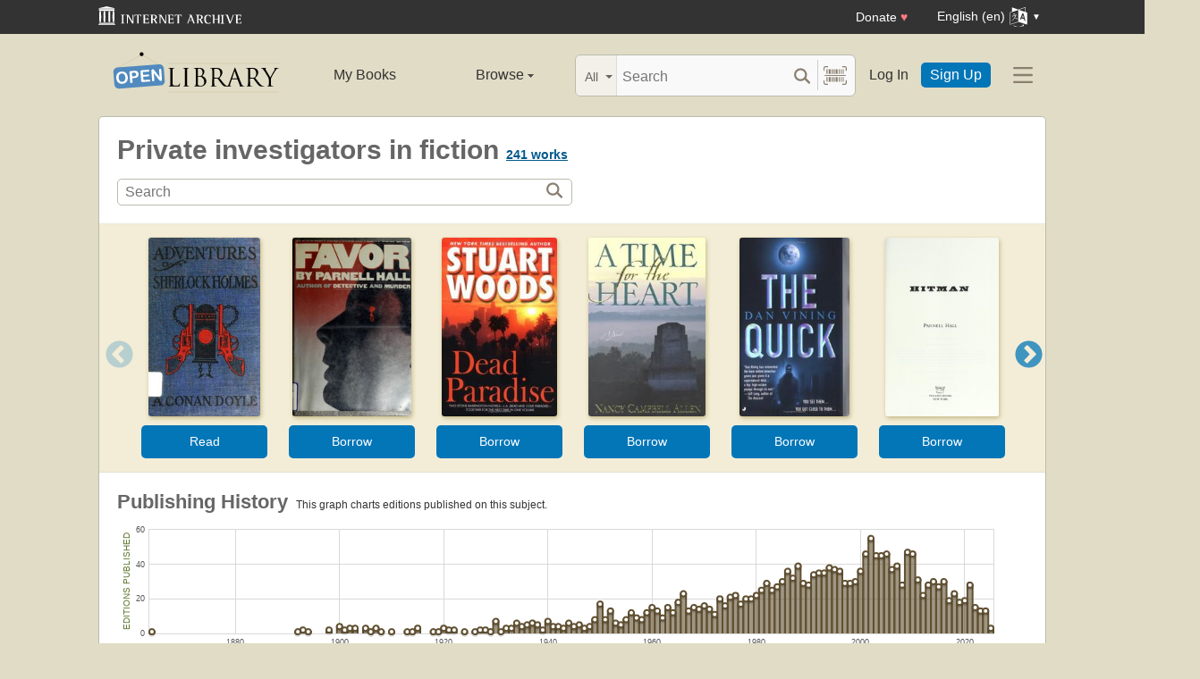

--- FILE ---
content_type: text/html; charset=utf-8
request_url: https://openlibrary.org/subjects/private_investigators_in_fiction
body_size: 8562
content:


<!DOCTYPE html>
<html xmlns="http://www.w3.org/1999/xhtml" lang="en">
<head>
    <meta name="format-detection" content="telephone=no">
    <meta http-equiv="Content-Type" content="text/html; charset=utf-8" />
    <meta name="title" content="" />
    <meta name="keywords" content="free books, books to read, free ebooks, audio books, read books for free, read books online, online library">
    <meta name="viewport" content="width=device-width, initial-scale=1.0">
    <meta name="author" content="OpenLibrary.org" />
    <meta name="creator" content="OpenLibrary.org" />
    <meta name="copyright" content="Original content copyright; 2007-2015" />
    <meta name="distribution" content="Global" />
    <meta name="theme-color" content="#e2dcc5">

    <link rel="canonical" href="https://openlibrary.org/subjects/private_investigators_in_fiction" />

    <link rel="preconnect" href="https://athena.archive.org">
    <link rel="preconnect" href="https://apollo.archive.org">
    
    <link rel="search" type="application/opensearchdescription+xml" title="Open Library" href="/static/opensearch.xml">
    <link rel="manifest" href="/static/manifest.json">

    <link href="/static/images/openlibrary-128x128.png" rel="apple-touch-icon" />
    <link href="/static/images/openlibrary-152x152.png" rel="apple-touch-icon" sizes="152x152" />
    <link href="/static/images/openlibrary-167x167.png" rel="apple-touch-icon" sizes="167x167" />
    <link href="/static/images/openlibrary-180x180.png" rel="apple-touch-icon" sizes="180x180" />
    <link href="/static/images/openlibrary-192x192.png" rel="icon" sizes="192x192" />
    <link href="/static/images/openlibrary-128x128.png" rel="icon" sizes="128x128" />
    <link href="/static/build/css/page-subject.css?v=215aa15feea01ee2475d3eebb628d2d2" rel="stylesheet" type="text/css" />

    <noscript>
      <style>
        /* Don't hide content with clamp if no js to show more/less */
        .clamp {
          -webkit-line-clamp: unset !important;
        }

        /* Don't show read-more sections collapsed */
        .read-more__content {
          max-height: unset !important;
        }
        /* Don't show read-more toggle buttons */
        .read-more__toggle {
          display: none !important;
        }

        /* @width-breakpoint-tablet media query: */
        @media only screen and (min-width: 768px) {
          /* Sticky navbar to top of screen if compact title cannot be stickied */
          .work-menu {
            top: 0 !important;
          }
        }
      </style>
    </noscript>
 <script>
 var _mtm = window._mtm = window._mtm || [];
 _mtm.push({'mtm.startTime': (new Date().getTime()), 'event': 'mtm.Start'});
 (function() {
   var d=document, g=d.createElement('script'), s=d.getElementsByTagName('script')[0];
   g.async=true; g.src='https://apollo.archive.org/js/container_7cLc1b4U.js'; s.parentNode.insertBefore(g,s);
 })();
 
/* @licstart  The following is the entire license notice for the
 * JavaScript code in this page served from openlibrary.org.
 *
 * This program is free software: you can redistribute it and/or modify
 * it under the terms of the GNU Affero General Public License as published by
 * the Free Software Foundation, either version 3 of the License, or
 * (at your option) any later version.
 *
 * This program is distributed in the hope that it will be useful,
 * but WITHOUT ANY WARRANTY; without even the implied warranty of
 * MERCHANTABILITY or FITNESS FOR A PARTICULAR PURPOSE.  See the
 * GNU Affero General Public License for more details.
 *
 * You should have received a copy of the GNU Affero General Public License
 * along with this program.  If not, see <http://www.gnu.org/licenses/>.
 *
 * @licend  The above is the entire license notice
 * for the JavaScript code in this page.
 */
  </script>

    <meta name="google-site-verification" content="KrqcZD4l5BLNVyjzSi2sjZBiwgmkJ1W7n6w7ThD7A74" />
    <meta name="google-site-verification" content="vtXGm8q3UgP-f6qXTvQBo85uh3nmIYIotVqqdJDpyz4" />
    
    <meta name="google-site-verification" content="XYOJ9Uj0MBr6wk7kj1IkttXrqY-bbRstFMADTfEt354" />
    
    <meta name="msvalidate.01" content="8BEBECBEF537077737975A49D55B857D" />







    <meta name="description" content="Open Library is an open, editable library catalog, building towards a web page for every book ever published. Read, borrow, and discover more than 3M books for free." />
    
    <title>Private investigators in fiction | Open Library</title>

</head>




<body class="" >
  <script>
      // Provide a signal that JS will load
      document.body.className += ' client-js';
  </script>
  <span id="top"></span>
  <div id="offline-info">It looks like you&#39;re offline.</div>
  
  
  





<div id="donato"></div>
<script src="/cdn/archive.org/donate.js" data-platform="ol"></script>



<div id="topNotice">
  <div class="page-banner page-banner-black page-banner-center">
    <div class="iaBar">
        <a class="iaLogo" href="https://archive.org"><img alt="Internet Archive logo" src="/static/images/ia-logo.svg" width="160"></a>
        
        <a class="ghost-btn iabar-mobile" href="https://archive.org/donate/?platform=ol&origin=olwww-TopNavDonateButton" data-ol-link-track="IABar|DonateButton">Donate <span class="heart" aria-hidden="true">♥</span></a>
        <div class="language-component header-dropdown iabar-mobile">
        <details>
          <summary>
            <span>English (en)</span>
            <img class="translate-icon" src="/static/images/language-icon.svg" title="Change Website Language" alt="Change Website Language"/>
          </summary>
          <div class="language-dropdown-component">
            
<ul class="locale-options dropdown-menu">
  <li><a href="#" lang="ar" data-lang-id="ar" title="Arabic">العربية (ar)</a></li> 
  <li><a href="#" lang="cs" data-lang-id="cs" title="Czech">Čeština (cs)</a></li> 
  <li><a href="#" lang="de" data-lang-id="de" title="German">Deutsch (de)</a></li> 
  <li><a href="#" lang="en" data-lang-id="en" title="English">English (en)</a></li> 
  <li><a href="#" lang="es" data-lang-id="es" title="Spanish">Español (es)</a></li> 
  <li><a href="#" lang="fr" data-lang-id="fr" title="French">Français (fr)</a></li> 
  <li><a href="#" lang="hi" data-lang-id="hi" title="Hindi">हिंदी (hi)</a></li> 
  <li><a href="#" lang="hr" data-lang-id="hr" title="Croatian">Hrvatski (hr)</a></li> 
  <li><a href="#" lang="it" data-lang-id="it" title="Italian">Italiano (it)</a></li> 
  <li><a href="#" lang="pt" data-lang-id="pt" title="Portuguese">Português (pt)</a></li> 
  <li><a href="#" lang="ro" data-lang-id="ro" title="Romanian">Română (ro)</a></li> 
  <li><a href="#" lang="sc" data-lang-id="sc" title="Sardinian">Sardu (sc)</a></li> 
  <li><a href="#" lang="te" data-lang-id="te" title="Telugu">తెలుగు (te)</a></li> 
  <li><a href="#" lang="uk" data-lang-id="uk" title="Ukrainian">Українська (uk)</a></li> 
  <li><a href="#" lang="zh" data-lang-id="zh" title="Chinese">中文 (zh)</a></li> 
</ul>

          </div>
        </details>
      </div>
    </div>
  </div>
</div>

  <header id="header-bar" class="header-bar">



  <div class="logo-component">
    <a href="/" title="The Internet Archive&#39;s Open Library: One page for every book">
      <div class="logo-txt">
        <img class="logo-icon" src="/static/images/openlibrary-logo-tighter.svg"
          width="189" height="47"
          alt="Open Library logo"/>
      </div>
    </a>
    
    <a
      href="/subjects/private_investigators_in_fiction?show_page_status=1"
      style="color:transparent;position:absolute;pointer-events:none;"
      tabindex="-1"
      aria-hidden="true"
    >Page Status</a>
  </div>


  <ul class="navigation-component">
    <li>












<div class="mybooks-component header-dropdown">
  <a href="/account/books" data-ol-link-track=MainNav|MyBooks>My Books</a>
</div>
</li>
    <li>












<div class="browse-component header-dropdown">
  <details>
    <summary >
      Browse
      <span class="shift">Menu</span>
      
      <img class="down-arrow" aria-hidden="true" src="/static/images/down-arrow.png" alt="" role="presentation" width="7" height="4">
    </summary>
    <div
    class="browse-dropdown-component navigation-dropdown-component"
    >
      <ul class="dropdown-menu browse-dropdown-menu">
        <li>
        <a href="/subjects" data-ol-link-track=MainNav|Subjects>
          Subjects
        </a>
        </li>
        <li>
        <a href="/trending" data-ol-link-track=MainNav|Trending>
          Trending
        </a>
        </li>
        <li>
        <a href="/explore" data-ol-link-track=MainNav|Explore>
          Library Explorer
        </a>
        </li>
        <li>
        <a href="/lists" data-ol-link-track=MainNav|Lists>
          Lists
        </a>
        </li>
        <li>
        <a href="/collections" data-ol-link-track=MainNav|Collections>
          Collections
        </a>
        </li>
        <li>
        <a href="/k-12" data-ol-link-track=MainNav|K12Library>
          K-12 Student Library
        </a>
        </li>
        <li>
        <a href="/booktalks" data-ol-link-track=MainNav|BookTalks>
          Book Talks
        </a>
        </li>
        <li>
        <a href="/random" data-ol-link-track=MainNav|RandomBook>
          Random Book
        </a>
        </li>
        <li>
        <a href="/advancedsearch" data-ol-link-track=MainNav|AdvancedSearch>
          Advanced Search
        </a>
        </li>
      </ul>
    </div>
  </details>
</div>
</li>
  </ul>

  <div class="search-component">
    <div class="search-bar-component">
      <div class="search-bar">
        <div class="search-facet">
          <label class="search-facet-selector">
            <span aria-hidden="true" class="search-facet-value">All</span>
            <select aria-label="Search by">
              <option value="all">All</option>
              <option value="title">Title</option>
              <option value="author">Author</option>
              <option value="text">Text</option>
              <option value="subject">Subject</option>
              <option value="lists">Lists</option>
              <option value="advanced">Advanced</option>
            </select>
          </label>
        </div>
        <form class="search-bar-input" action="/search" method="get" role="search">
          <input type="text" name="q" placeholder="Search" aria-label="Search" autocomplete="off">
          <input name="mode" type="checkbox" aria-hidden="true" aria-label="Search checkbox" checked="checked" value="" id="ftokenstop" class="hidden instantsearch-mode">
          <input type="submit" value="" class="search-bar-submit" aria-label="Search submit">
          <div class="vertical-separator"></div>
          <a
            id="barcode_scanner_link"
            class="search-by-barcode-submit"
            aria-label="Search by barcode"
            title="Search by barcode"
            href="/barcodescanner?returnTo=/isbn/$$$"
          >
          </a>
        </form>
      </div>
      <div class="search-dropdown">
        <ul class="search-results">
        </ul>
      </div>
    </div>
  </div>

  <ul class="auth-component">
    <li class="hide-me">
      <a class="btn"
         href="/account/login">Log In</a></li>
    <li><a class="btn primary" href="/account/create">Sign Up</a></li>
  </ul>
  
  












<div class="hamburger-component header-dropdown">
  <details>
    <summary data-ol-link-track="HeaderBar|Hamburger">
      <img class="hamburger__icon" src="/static/images/hamburger-icon.svg" alt="additional options menu"/>
      <img class="down-arrow" aria-hidden="true" src="/static/images/down-arrow.png" alt="" role="presentation" width="7" height="4">
    </summary>
    <div class="mask-menu"></div>
    <div
    class="app-drawer"
    >
      <ul class="dropdown-menu hamburger-dropdown-menu">
        <li class="subsection">
          My Open Library
        </li>
        <li class="login-links">
          <a class="login-links__secondary" href="/account/login">Log In</a>
          <a class="login-links__primary" href="/account/create">Sign Up</a>
        </li>
        <li class="subsection">
          Browse
        </li>
        <li>
        <a href="/subjects" data-ol-link-track=Hamburger|Subjects>
          Subjects
        </a>
        </li>
        <li>
        <a href="/trending" data-ol-link-track=Hamburger|Trending>
          Trending
        </a>
        </li>
        <li>
        <a href="/explore" data-ol-link-track=Hamburger|Explore>
          Library Explorer
        </a>
        </li>
        <li>
        <a href="/lists" data-ol-link-track=Hamburger|Lists>
          Lists
        </a>
        </li>
        <li>
        <a href="/collections" data-ol-link-track=Hamburger|Collections>
          Collections
        </a>
        </li>
        <li>
        <a href="/k-12" data-ol-link-track=Hamburger|K12Library>
          K-12 Student Library
        </a>
        </li>
        <li>
        <a href="/booktalks" data-ol-link-track=Hamburger|BookTalks>
          Book Talks
        </a>
        </li>
        <li>
        <a href="/random" data-ol-link-track=Hamburger|RandomBook>
          Random Book
        </a>
        </li>
        <li>
        <a href="/advancedsearch" data-ol-link-track=Hamburger|AdvancedSearch>
          Advanced Search
        </a>
        </li>
        <li class="subsection">
          Contribute
        </li>
        <li>
        <a href="/books/add" data-ol-link-track=Hamburger|AddBook>
          Add a Book
        </a>
        </li>
        <li>
        <a href="/recentchanges" data-ol-link-track=Hamburger|RecentEdits>
          Recent Community Edits
        </a>
        </li>
        <li class="subsection">
          Resources
        </li>
        <li>
        <a href="/help" data-ol-link-track=Hamburger|Help>
          Help &amp; Support
        </a>
        </li>
        <li>
        <a href="/developers" data-ol-link-track=Hamburger|DevelopersHelp>
          Developer Center
        </a>
        </li>
        <li>
        <a href="/librarians" data-ol-link-track=Hamburger|LibrariansHelp>
          Librarians Portal
        </a>
        </li>
      </ul>
    </div>
  </details>
</div>


</header>
<header class="header-bar mobile">
  <ul class="navigation-component mobile">
    <li>












<div class="mybooks-component header-dropdown">
  <a href="/account/books" data-ol-link-track=MainNav|MyBooks>My Books</a>
</div>
</li>
    <li>












<div class="browse-component header-dropdown">
  <details>
    <summary >
      Browse
      <span class="shift">Menu</span>
      
      <img class="down-arrow" aria-hidden="true" src="/static/images/down-arrow.png" alt="" role="presentation" width="7" height="4">
    </summary>
    <div
    class="browse-dropdown-component navigation-dropdown-component"
    >
      <ul class="dropdown-menu browse-dropdown-menu">
        <li>
        <a href="/subjects" data-ol-link-track=MainNav|Subjects>
          Subjects
        </a>
        </li>
        <li>
        <a href="/trending" data-ol-link-track=MainNav|Trending>
          Trending
        </a>
        </li>
        <li>
        <a href="/explore" data-ol-link-track=MainNav|Explore>
          Library Explorer
        </a>
        </li>
        <li>
        <a href="/lists" data-ol-link-track=MainNav|Lists>
          Lists
        </a>
        </li>
        <li>
        <a href="/collections" data-ol-link-track=MainNav|Collections>
          Collections
        </a>
        </li>
        <li>
        <a href="/k-12" data-ol-link-track=MainNav|K12Library>
          K-12 Student Library
        </a>
        </li>
        <li>
        <a href="/booktalks" data-ol-link-track=MainNav|BookTalks>
          Book Talks
        </a>
        </li>
        <li>
        <a href="/random" data-ol-link-track=MainNav|RandomBook>
          Random Book
        </a>
        </li>
        <li>
        <a href="/advancedsearch" data-ol-link-track=MainNav|AdvancedSearch>
          Advanced Search
        </a>
        </li>
      </ul>
    </div>
  </details>
</div>
</li>
  </ul>
</header>

  
  <main id="test-body-mobile">
    
    <div class="flash-messages">
    </div>
    
    
    
    


<div id="scrollHere"></div>
<div class="page-heading-search-box">
    <h1 class="inline">
        Private investigators in fiction
    </h1>
    <span class="heading">
        <span class="count" id="coversCount">
            <strong><span><a href="/search?q=subject_key%3A%22private_investigators_in_fiction%22" title="See all works">241 works</a></span></strong>
        </span>
    </span>
    <a href="#search" class="shift">Search for books with subject Private investigators in fiction.</a>

    <form action="/search" class="olform pagesearchbox">
      

<div class="searchbox">
    <input type="text" class="searchbox__input" name="q" size="100" placeholder="Search" aria-label="Search" value="">
    <div>
        <input type="submit" value="" class="searchbox__btn-icon" aria-label="Search">
    </div>
</div>

      <input type="hidden" name="subject_facet" value="Private investigators in fiction"/>
    </form>
</div>
<div class="contentBody">
    
    





























<div class="lazy-carousel" data-config="{&quot;query&quot;: &quot;subject_key:\&quot;private_investigators_in_fiction\&quot; language:eng -subject:\&quot;content_warning:cover\&quot;&quot;, &quot;sort&quot;: &quot;trending,trending_score_hourly_sum&quot;, &quot;key&quot;: &quot;&quot;, &quot;limit&quot;: 20, &quot;search&quot;: false, &quot;has_fulltext_only&quot;: true, &quot;layout&quot;: &quot;carousel&quot;, &quot;fallback&quot;: &quot;subject_key:\&quot;private_investigators_in_fiction\&quot;&quot;}">
    

<div class=" loadingIndicator ">
  <figure>
  <img src="/images/ajax-loader-bar.gif" alt="Loading indicator" loading="lazy">
  <figcaption style="
      justify-content: center;
      display: flex;
  ">Loading carousel</figcaption>
  </figure>
</div>

    <div class="lazy-carousel-retry hidden">
        Failed to fetch carousel. <a href="#" class="retry-btn">Retry?</a>
    </div>
    <div class="lazy-carousel-fallback hidden">
        No books match the current filters. <a href="#" class="retry-btn">Retry without filters?</a>
    </div>
</div>


    
<div class="head">
    <h2 class="inline">
      Publishing History
    </h2>
    <span class="shift">This is a chart to show the publishing history of editions of works about this subject. Along the X axis is time, and on the y axis is the count of editions published. <a href="#subjectRelated">Click here to skip the chart</a>.</span>
    <span class="count hidden chartZoom">&nbsp;<a href="javascript:;" class="resetSelection small">Reset chart</a> or continue zooming in.</span>
    <span class="count chartUnzoom">&nbsp;This graph charts editions published on this subject.</span>
</div>

<script type="text/json+graph" id="graph-json-chartPubHistory">[[1864, 1], [1892, 1], [1893, 2], [1894, 1], [1898, 2], [1900, 4], [1901, 2], [1902, 3], [1903, 3], [1905, 3], [1906, 1], [1907, 3], [1908, 1], [1910, 1], [1913, 1], [1914, 1], [1915, 3], [1918, 1], [1919, 1], [1920, 3], [1921, 2], [1922, 2], [1924, 1], [1926, 1], [1927, 2], [1928, 2], [1929, 1], [1930, 7], [1931, 1], [1932, 3], [1933, 3], [1934, 6], [1935, 4], [1936, 5], [1937, 6], [1938, 5], [1939, 2], [1940, 7], [1941, 4], [1942, 4], [1943, 3], [1944, 6], [1945, 4], [1946, 5], [1947, 3], [1948, 4], [1949, 8], [1950, 17], [1951, 8], [1952, 13], [1953, 6], [1954, 5], [1955, 8], [1956, 12], [1957, 9], [1958, 8], [1959, 12], [1960, 15], [1961, 13], [1962, 9], [1963, 15], [1964, 12], [1965, 18], [1966, 23], [1967, 13], [1968, 15], [1969, 14], [1970, 16], [1971, 14], [1972, 11], [1973, 20], [1974, 16], [1975, 21], [1976, 22], [1977, 17], [1978, 20], [1979, 20], [1980, 22], [1981, 25], [1982, 29], [1983, 25], [1984, 27], [1985, 30], [1986, 36], [1987, 32], [1988, 39], [1989, 29], [1990, 28], [1991, 34], [1992, 35], [1993, 35], [1994, 38], [1995, 37], [1996, 36], [1997, 29], [1998, 29], [1999, 30], [2000, 36], [2001, 46], [2002, 55], [2003, 45], [2004, 45], [2005, 46], [2006, 37], [2007, 39], [2008, 28], [2009, 47], [2010, 46], [2011, 31], [2012, 22], [2013, 28], [2014, 30], [2015, 27], [2016, 30], [2017, 19], [2018, 23], [2019, 18], [2020, 19], [2021, 28], [2022, 15], [2023, 13], [2024, 13], [2025, 3]]</script>

<div class="chart">
    <div class="chartYaxis">Editions Published</div>
    <div id="chartPubHistory" class="thisChart">
        <noscript>You need to have JavaScript turned on to see the nifty chart!</noscript>
    </div>
    <div class="chartXaxis">Year of Publication</div>
</div>


    <div class="clearfix"></div>
    

<div class="head" id="subjectRelated">
  <h2>Related...</h2>
</div>

<div class="contentQuarter link-box link-box--with-header">
  <h3 class="black collapse uppercase">Subjects</h3>
  <span class="subject">
<a href="/subjects/private_investigators">Private investigators</a>,
<a href="/subjects/fiction">Fiction</a>,
<a href="/subjects/private_investigators_fiction">Private investigators, fiction</a>,
<a href="/subjects/fiction_mystery__detective_general">Fiction, mystery &amp; detective, general</a>,
<a href="/subjects/detective_and_mystery_stories">Detective and mystery stories</a>,
<a href="/subjects/large_type_books">Large type books</a>,
<a href="/subjects/english_detective_and_mystery_stories">English Detective and mystery stories</a>,
<a href="/subjects/mystery">Mystery</a>,
<a href="/subjects/mystery_and_detective_stories">Mystery and detective stories</a>,
<a href="/subjects/christmas_dinners">Christmas dinners</a>,
<a href="/subjects/carbuncles">carbuncles</a>,
<a href="/subjects/commissionaires">commissionaires</a>,
<a href="/subjects/england_fiction">England, fiction</a>,
<a href="/subjects/fiction_mystery__detective_traditional">Fiction, mystery &amp; detective, traditional</a>,
<a href="/subjects/banks">banks</a>,
<a href="/subjects/locked-room_mysteries">locked-room mysteries</a>,
<a href="/subjects/encyclopædia_britannica">Encyclopædia Britannica</a>,
<a href="/subjects/pawnbrokers">pawnbrokers</a>,
<a href="/subjects/police_inspectors">police inspectors</a>,
<a href="/subjects/red_hair">red hair</a>
</span>

</div>
<div class="contentQuarter link-box link-box--with-header">
  <h3 class="black collapse uppercase">Places</h3>
  <span class="subject">
<a href="/subjects/place:england">England</a>,
<a href="/subjects/place:london">London</a>,
<a href="/subjects/place:221b_baker_street">221B Baker Street</a>,
<a href="/subjects/place:united_states">United States</a>,
<a href="/subjects/place:alpha_inn">Alpha Inn</a>,
<a href="/subjects/place:british_museum">British Museum</a>,
<a href="/subjects/place:brixton">Brixton</a>,
<a href="/subjects/place:covent_garden">Covent Garden</a>,
<a href="/subjects/place:new_york">New York</a>,
<a href="/subjects/place:baker_street">Baker Street</a>,
<a href="/subjects/place:australia">Australia</a>,
<a href="/subjects/place:india">India</a>,
<a href="/subjects/place:new_york_(state)">New York (State)</a>,
<a href="/subjects/place:france">France</a>,
<a href="/subjects/place:bohemia">Bohemia</a>,
<a href="/subjects/place:church_of_st._monica">Church of St. Monica</a>,
<a href="/subjects/place:edgware_road">Edgware Road</a>,
<a href="/subjects/place:scandinavia">Scandinavia</a>,
<a href="/subjects/place:warsaw">Warsaw</a>,
<a href="/subjects/place:charing_cross_railway_station">Charing Cross railway station</a>
</span>

</div>
<div class="contentQuarter link-box link-box--with-header">
  <h3 class="black collapse uppercase">People</h3>
  <span class="subject">
<a href="/subjects/person:sherlock_holmes">Sherlock Holmes</a>,
<a href="/subjects/person:john_h._watson">John H. Watson</a>,
<a href="/subjects/person:breckinridge">Breckinridge</a>,
<a href="/subjects/person:catherine_cusack">Catherine Cusack</a>,
<a href="/subjects/person:countess_of_morcar">Countess of Morcar</a>,
<a href="/subjects/person:henry_baker">Henry Baker</a>,
<a href="/subjects/person:james_ryder">James Ryder</a>,
<a href="/subjects/person:john_horner">John Horner</a>,
<a href="/subjects/person:mrs_oakshott">Mrs Oakshott</a>,
<a href="/subjects/person:mrs._oakshott">Mrs. Oakshott</a>
</span>

</div>
<div class="contentQuarter link-box link-box--with-header">
  <h3 class="black collapse uppercase">Times</h3>
  <span class="subject">
<a href="/subjects/time:1888">1888</a>,
<a href="/subjects/time:2_may_1883">2 May 1883</a>,
<a href="/subjects/time:4_january_1885">4 January 1885</a>,
<a href="/subjects/time:january_1885">January 1885</a>,
<a href="/subjects/time:januaryfebruary_1883">January/February 1883</a>,
<a href="/subjects/time:march_1869">March 1869</a>,
<a href="/subjects/time:march_1883">March 1883</a>,
<a href="/subjects/time:reconstruction_era">Reconstruction era</a>,
<a href="/subjects/time:1869">1869</a>,
<a href="/subjects/time:1889">1889</a>
</span>

</div>


    <div class="clearfix"></div>
    
<div id="resultsAuthors" class="widget-box">
  <div class="head">
    <h3>Prolific Authors</h3>
    <div class="smallest lightgreen sansserif">who have written the most books on this subject</div>
  </div>
  <div class="unordered">
    <span class="tag">
      <a href="/authors/OL161167A" title="See more books by, and learn about, this author">Arthur Conan Doyle</a>,
    </span>
    <span class="count">56 books</span>
    <br/>
    <span class="tag">
      <a href="/authors/OL27695A" title="See more books by, and learn about, this author">Agatha Christie</a>,
    </span>
    <span class="count">16 books</span>
    <br/>
    <span class="tag">
      <a href="/authors/OL22032A" title="See more books by, and learn about, this author">Rex Stout</a>,
    </span>
    <span class="count">10 books</span>
    <br/>
    <span class="tag">
      <a href="/authors/OL896624A" title="See more books by, and learn about, this author">Leslie Charteris</a>,
    </span>
    <span class="count">10 books</span>
    <br/>
    <span class="tag">
      <a href="/authors/OL19464A" title="See more books by, and learn about, this author">Mickey Spillane</a>,
    </span>
    <span class="count">8 books</span>
    <br/>
    <span class="tag">
      <a href="/authors/OL2656970A" title="See more books by, and learn about, this author">Robert B. Parker</a>,
    </span>
    <span class="count">7 books</span>
    <br/>
    <span class="tag">
      <a href="/authors/OL30680A" title="See more books by, and learn about, this author">Stuart Woods</a>,
    </span>
    <span class="count">7 books</span>
    <br/>
    <span class="tag">
      <a href="/authors/OL241416A" title="See more books by, and learn about, this author">Margery Allingham</a>,
    </span>
    <span class="count">6 books</span>
    <br/>
    <span class="tag">
      <a href="/authors/OL29241A" title="See more books by, and learn about, this author">Loren D. Estleman</a>,
    </span>
    <span class="count">6 books</span>
    <br/>
    <span class="tag">
      <a href="/authors/OL25013A" title="See more books by, and learn about, this author">Stuart M. Kaminsky</a>,
    </span>
    <span class="count">5 books</span>
    <br/>
    <span class="tag">
      <a href="/authors/OL1009276A" title="See more books by, and learn about, this author">James Swain</a>,
    </span>
    <span class="count">4 books</span>
    <br/>
    <span class="tag">
      <a href="/authors/OL27884A" title="See more books by, and learn about, this author">S. J. Rozan</a>,
    </span>
    <span class="count">4 books</span>
    <br/>
    <span class="tag">
      <a href="/authors/OL39742A" title="See more books by, and learn about, this author">Joseph Hansen</a>,
    </span>
    <span class="count">4 books</span>
    <br/>
    <span class="tag">
      <a href="/authors/OL22138A" title="See more books by, and learn about, this author">John Sandford</a>,
    </span>
    <span class="count">3 books</span>
    <br/>
    <span class="tag">
      <a href="/authors/OL23388A" title="See more books by, and learn about, this author">John Maddox Roberts</a>,
    </span>
    <span class="count">3 books</span>
    <br/>
    <span class="tag">
      <a href="/authors/OL26237A" title="See more books by, and learn about, this author">Edward Gorman</a>,
    </span>
    <span class="count">3 books</span>
    <br/>
    <span class="tag">
      <a href="/authors/OL30267A" title="See more books by, and learn about, this author">Bill Pronzini</a>,
    </span>
    <span class="count">3 books</span>
    <br/>
    <span class="tag">
      <a href="/authors/OL391847A" title="See more books by, and learn about, this author">Gregory Mcdonald</a>,
    </span>
    <span class="count">3 books</span>
    <br/>
    <span class="tag">
      <a href="/authors/OL67947A" title="See more books by, and learn about, this author">Don Pendleton</a>,
    </span>
    <span class="count">3 books</span>
    <br/>
    <span class="tag">
      <a href="/authors/OL1392454A" title="See more books by, and learn about, this author">Cynthia Baxter</a>,
    </span>
    <span class="count">2 books</span>
    <br/>
    <span class="tag">
      <a href="/authors/OL1400880A" title="See more books by, and learn about, this author">David Roberts</a>,
    </span>
    <span class="count">2 books</span>
    <br/>
    <span class="tag">
      <a href="/authors/OL1434300A" title="See more books by, and learn about, this author">Declan Hughes</a>,
    </span>
    <span class="count">2 books</span>
    <br/>
    <span class="tag">
      <a href="/authors/OL197515A" title="See more books by, and learn about, this author">Dorothy L. Sayers</a>,
    </span>
    <span class="count">2 books</span>
    <br/>
    <span class="tag">
      <a href="/authors/OL20687A" title="See more books by, and learn about, this author">Sue Grafton</a>,
    </span>
    <span class="count">2 books</span>
    <br/>
    <span class="tag">
      <a href="/authors/OL21255A" title="See more books by, and learn about, this author">Lawrence Block</a>,
    </span>
    <span class="count">2 books</span>
    <br/>
  </div>
</div>


    <div class="section clearfix"></div>
</div>

  </main>




<!--For analytics-->
<div class="clearfix"></div>


<footer>
  <div id="footer-content" >
    <div id="footer-links">
      <div>
        <h2>Open Library</h2>
        <ul>
          <li><a href="/about/vision">Vision</a></li>
          <li><a href="/volunteer">Volunteer</a></li>
          <li><a href="/partner-with-us">Partner With Us</a></li>
          <li><a href="https://archive.org/about/jobs.php" title="Jobs">Careers</a></li>
          <li><a href="https://blog.openlibrary.org/">Blog</a></li>
          <li><a href="https://archive.org/about/terms.php">Terms of Service</a></li>
          <li><a href="https://archive.org/donate/?platform=ol&origin=olwww-TopNavDonateButton">Donate</a></li>
        </ul>
      </div>
      <div>
        <h2>Discover</h2>
        <ul>
          <li><a href="/" title="Go home">Home</a></li>
          <li><a href="/search" title="Explore Books">Books</a></li>
          <li><a href="/search/authors" title="Explore authors">Authors</a></li>
          <li><a href="/subjects" title="Explore subjects">Subjects</a></li>
          <li><a href="/collections" title="Explore collections">Collections</a></li>
          <li><a href="/advancedsearch" title="Advanced Search">Advanced Search</a></li>
          <li><a href="#top" title="Navigate to top of this page">Return to Top</a></li>
        </ul>
      </div>
      <div>
        <h2>Develop</h2>
        <ul>
          <li><a href="/developers" title="Explore Open Library Developer Center">Developer Center</a></li>
          <li><a href="/developers/api" title="Explore Open Library APIs">API Documentation</a></li>
          <li><a href="/developers/dumps" title="Bulk Open Library data">Bulk Data Dumps</a></li>
          <li><a href="https://github.com/internetarchive/openlibrary/wiki/Writing-Bots" title="Write a bot">Writing Bots</a></li>
        </ul>
      </div>
      <div>
        <h2>Help</h2>
        <ul>
          <li><a href="/help">Help Center</a></li>
          <li><a href="mailto:openlibrary@archive.org?subject=Support Case" title="Contact">Contact Us</a></li>
          <li><a href="/help/faq/editing" title="Suggest Edits">Suggesting Edits</a></li>
          <li><a href="/books/add" title="Add a new book to Open Library">Add a Book</a></li>
          <li><a href="https://github.com/internetarchive/openlibrary/releases" title="Release Notes">Release Notes</a></li>
        </ul>
        <aside>
          <a class="footer-icon" title="Bluesky" href="https://bsky.app/profile/openlibrary.org"><img src="/static/images/bsky.svg" alt="" loading="lazy"></a>
          <a class="footer-icon" title="Twitter" href="https://twitter.com/OpenLibrary"><img src="/static/images/tweet.svg" alt="" loading="lazy"></a>
          <a class="footer-icon" title="GitHub" href="https://github.com/internetarchive/openlibrary"><img src="/static/images/github.svg" alt="" loading="lazy"></a>
        </aside>
      </div>
      <div>
        <h2>Change Website Language</h2>
        
<ul class="locale-options ">
  <li><a href="#" lang="ar" data-lang-id="ar" title="Arabic">العربية (ar)</a></li> 
  <li><a href="#" lang="cs" data-lang-id="cs" title="Czech">Čeština (cs)</a></li> 
  <li><a href="#" lang="de" data-lang-id="de" title="German">Deutsch (de)</a></li> 
  <li><a href="#" lang="en" data-lang-id="en" title="English">English (en)</a></li> 
  <li><a href="#" lang="es" data-lang-id="es" title="Spanish">Español (es)</a></li> 
  <li><a href="#" lang="fr" data-lang-id="fr" title="French">Français (fr)</a></li> 
  <li><a href="#" lang="hi" data-lang-id="hi" title="Hindi">हिंदी (hi)</a></li> 
  <li><a href="#" lang="hr" data-lang-id="hr" title="Croatian">Hrvatski (hr)</a></li> 
  <li><a href="#" lang="it" data-lang-id="it" title="Italian">Italiano (it)</a></li> 
  <li><a href="#" lang="pt" data-lang-id="pt" title="Portuguese">Português (pt)</a></li> 
  <li><a href="#" lang="ro" data-lang-id="ro" title="Romanian">Română (ro)</a></li> 
  <li><a href="#" lang="sc" data-lang-id="sc" title="Sardinian">Sardu (sc)</a></li> 
  <li><a href="#" lang="te" data-lang-id="te" title="Telugu">తెలుగు (te)</a></li> 
  <li><a href="#" lang="uk" data-lang-id="uk" title="Ukrainian">Українська (uk)</a></li> 
  <li><a href="#" lang="zh" data-lang-id="zh" title="Chinese">中文 (zh)</a></li> 
</ul>

      </div>
    </div>
    <hr>
    <div id="footer-details">
      <img id="archive-logo" src="/static/images/pantheon.png" alt="Open Library logo" loading="lazy">
      <div id="legal-details" >
        <span>Open Library is an initiative of the <a href="//archive.org/">Internet Archive</a>, a 501(c)(3) non-profit, building a digital library of Internet sites and other cultural artifacts in  digital form. Other <a href="//archive.org/projects/">projects</a> include the <a href="//archive.org/web/">Wayback Machine</a>, <a href="//archive.org/">archive.org</a> and <a href="//archive-it.org">archive-it.org</a></span>
      </div>
      <div id="version-details">
        <span class="version">version <a href="https://github.com/internetarchive/openlibrary/commit/43c3fc1">43c3fc1</a></span>
      </div>
    </div>
  </div>
</footer>


<script src="/cdn/archive.org/athena.js" type="text/javascript"></script>

<script src="/static/build/js/all.js?v=7bd326dcddee17b545cbe57b6a0f2c26" type="text/javascript"></script>
<div class="analytics-stats-time-calculator" data-time="184.68284606933594"></div>
</body>
</html>



--- FILE ---
content_type: text/javascript
request_url: https://openlibrary.org/cdn/archive.org/athena.js
body_size: 4430
content:
// @license  magnet:?xt=urn:btih:0b31508aeb0634b347b8270c7bee4d411b5d4109&dn=agpl-3.0.txt AGPL-v3.0
/* eslint-disable no-var, semi, prefer-arrow-callback, prefer-template */

/**
 * Collection of methods for sending analytics events to Archive.org's analytics server.
 *
 * These events are used for internal stats and sent (in anonymized form) to Google Analytics.
 *
 * @see analytics.md
 *
 * @type {Object}
 */
window.archive_analytics = (function defineArchiveAnalytics() {
  // keep orignal Date object so as not to be affected by wayback's
  // hijacking global Date object
  var Date = window.Date;
  var ARCHIVE_ANALYTICS_VERSION = 2;
  var DEFAULT_SERVICE = 'ao_2';
  var NO_SAMPLING_SERVICE = 'ao_no_sampling'; // sends every event instead of a percentage

  var startTime = new Date();

  /**
   * @return {Boolean}
   */
  function isPerformanceTimingApiSupported() {
    return 'performance' in window && 'timing' in window.performance;
  }

  /**
   * Determines how many milliseconds elapsed between the browser starting to parse the DOM and
   * the current time.
   *
   * Uses the Performance API or a fallback value if it's not available.
   *
   * @see https://developer.mozilla.org/en-US/docs/Web/API/Performance_API
   *
   * @return {Number}
   */
  function getLoadTime() {
    var start;

    if (isPerformanceTimingApiSupported())
      start = window.performance.timing.domLoading;
    else
      start = startTime.getTime();

    return new Date().getTime() - start;
  }

  /**
   * Determines how many milliseconds elapsed between the user navigating to the page and
   * the current time.
   *
   * @see https://developer.mozilla.org/en-US/docs/Web/API/Performance_API
   *
   * @return {Number|null} null if the browser doesn't support the Performance API
   */
  function getNavToDoneTime() {
    if (!isPerformanceTimingApiSupported())
      return null;

    return new Date().getTime() - window.performance.timing.navigationStart;
  }

  /**
   * Performs an arithmetic calculation on a string with a number and unit, while maintaining
   * the unit.
   *
   * @param {String} original value to modify, with a unit
   * @param {Function} doOperation accepts one Number parameter, returns a Number
   * @returns {String}
   */
  function computeWithUnit(original, doOperation) {
    var number = parseFloat(original, 10);
    var unit = original.replace(/(\d*\.\d+)|\d+/, '');

    return doOperation(number) + unit;
  }

  /**
   * Computes the default font size of the browser.
   *
   * @returns {String|null} computed font-size with units (typically pixels), null if it cannot be computed
   */
  function getDefaultFontSize() {
    var fontSizeStr;

    if (!('getComputedStyle' in window))
      return null;

    var style = window.getComputedStyle(document.documentElement);
    if (!style)
      return null;

    fontSizeStr = style.fontSize;

    // Don't modify the value if tracking book reader.
    if (document.querySelector('#BookReader'))
      return fontSizeStr;

    return computeWithUnit(fontSizeStr, function reverseBootstrapFontSize(number) {
      // Undo the 62.5% size applied in the Bootstrap CSS.
      return number * 1.6;
    });
  }

  /**
   * Get the URL parameters for a given Location
   * @param  {Location}
   * @return {Object} The URL parameters
   */
  function getParams(location) {
    if (!location) location = window.location;
    var vars;
    var i;
    var pair;
    var params = {};
    var query = location.search;
    if (!query) return params;
    vars = query.substring(1).split('&');
    for (i = 0; i < vars.length; i++) {
      pair = vars[i].split('=');
      params[pair[0]] = decodeURIComponent(pair[1]);
    }
    return params;
  }

  function getMetaProp(name) {
    var metaTag = document.querySelector('meta[property=' + name + ']');
    return metaTag ? metaTag.getAttribute('content') || null : null;
  }

  var ArchiveAnalytics = {
    /**
     * @type {String|null}
     */
    service: getMetaProp('service'),
    mediaType: getMetaProp('mediatype'),
    primaryCollection: getMetaProp('primary_collection'),

    /**
     * Key-value pairs to send in pageviews (you can read this after a pageview to see what was
     * sent).
     *
     * @type {Object}
     */
    values: {},

    /**
     * Sends an analytics ping, preferably using navigator.sendBeacon()
     * @param {Object}   values
     * @param {Function} [onload_callback]      (deprecated) callback to invoke once ping to analytics server is done
     * @param {Boolean}  [augment_for_ao_site]  (deprecated) if true, add some archive.org site-specific values
     */
    send_ping: function send_ping(values, onload_callback, augment_for_ao_site) {
      if (typeof window.navigator !== 'undefined' && typeof window.navigator.sendBeacon !== 'undefined')
        this.send_ping_via_beacon(values);
      else
        this.send_ping_via_image(values);
    },

    /**
     * Sends a ping via Beacon API
     * NOTE: Assumes window.navigator.sendBeacon exists
     * @param {Object} values Tracking parameters to pass
     */
    send_ping_via_beacon: function send_ping_via_beacon(values) {
      var url = this.generate_tracking_url(values || {});
      window.navigator.sendBeacon(url);
    },

    /**
     * Sends a ping via Image object
     * @param {Object} values Tracking parameters to pass
     */
    send_ping_via_image: function send_ping_via_image(values) {
      var url = this.generate_tracking_url(values || {});
      var loadtime_img = new Image(1, 1);
      loadtime_img.src = url;
      loadtime_img.alt = '';
    },

    /**
     * Construct complete tracking URL containing payload
     * @param {Object} params Tracking parameters to pass
     * @return {String} URL to use for tracking call
     */
    generate_tracking_url: function generate_tracking_url(params) {
      var baseUrl = '//athena.archive.org/0.gif';
      var keys;
      var outputParams = params;
      var outputParamsArray = [];

      outputParams.service = outputParams.service || this.service || DEFAULT_SERVICE;

      // Build array of querystring parameters
      keys = Object.keys(outputParams);
      keys.forEach(function keyIteration(key) {
        outputParamsArray.push(encodeURIComponent(key) + '=' + encodeURIComponent(outputParams[key]));
      });
      outputParamsArray.push('version=' + ARCHIVE_ANALYTICS_VERSION);
      outputParamsArray.push('count=' + (keys.length + 2)); // Include `version` and `count` in count

      return baseUrl + '?' + outputParamsArray.join('&');
    },

    /**
     * @param {int} page Page number
     */
    send_scroll_fetch_event: function send_scroll_fetch_event(page) {
      var additionalValues = { ev: page };
      var loadTime = getLoadTime();
      var navToDoneTime = getNavToDoneTime();
      if (loadTime) additionalValues.loadtime = loadTime;
      if (navToDoneTime) additionalValues.nav_to_done_ms = navToDoneTime;
      this.send_event('page_action', 'scroll_fetch', location.pathname, additionalValues);
    },

    send_scroll_fetch_base_event: function send_scroll_fetch_base_event() {
      var additionalValues = {};
      var loadTime = getLoadTime();
      var navToDoneTime = getNavToDoneTime();
      if (loadTime) additionalValues.loadtime = loadTime;
      if (navToDoneTime) additionalValues.nav_to_done_ms = navToDoneTime;
      this.send_event('page_action', 'scroll_fetch_base', location.pathname, additionalValues);
    },

    /**
     * @param {Object} [options]
     * @param {String} [options.mediaType]
     * @param {String} [options.mediaLanguage]
     * @param {String} [options.page] The path portion of the page URL
     */
    send_pageview: function send_pageview(options) {
      var settings = options || {};

      var defaultFontSize;
      var loadTime = getLoadTime();
      var mediaType = settings.mediaType;
      var primaryCollection = settings.primaryCollection;
      var page = settings.page;
      var navToDoneTime = getNavToDoneTime();

      /**
       * @return {String}
       */
      function get_locale() {
        if (navigator) {
          if (navigator.language)
            return navigator.language;

          else if (navigator.browserLanguage)
            return navigator.browserLanguage;

          else if (navigator.systemLanguage)
            return navigator.systemLanguage;

          else if (navigator.userLanguage)
            return navigator.userLanguage;
        }
        return '';
      }

      defaultFontSize = getDefaultFontSize();

      // Set field values
      this.values.kind     = 'pageview';
      this.values.timediff = (new Date().getTimezoneOffset()/60)*(-1); // *timezone* diff from UTC
      this.values.locale   = get_locale();
      this.values.referrer = (document.referrer == '' ? '-' : document.referrer);

      if (loadTime)
        this.values.loadtime = loadTime;

      if (navToDoneTime)
        this.values.nav_to_done_ms = navToDoneTime;

      if (settings.trackingId) {
        this.values.ga_tid = settings.trackingId;
      }

      /* START CUSTOM DIMENSIONS */
      if (defaultFontSize)
        this.values.iaprop_fontSize = defaultFontSize;

      if ('devicePixelRatio' in window)
        this.values.iaprop_devicePixelRatio = window.devicePixelRatio;

      if (mediaType)
        this.values.iaprop_mediaType = mediaType;

      if (settings.mediaLanguage) {
        this.values.iaprop_mediaLanguage = settings.mediaLanguage;
      }

      if (primaryCollection) {
        this.values.iaprop_primaryCollection = primaryCollection;
      }
      /* END CUSTOM DIMENSIONS */

      if (page)
        this.values.page = page;

      this.send_ping(this.values);
    },

    /**
     * Sends a tracking "Event".
     * @param {string} category
     * @param {string} action
     * @param {string} label
     * @param {Object} additionalEventParams
     */
    send_event: function send_event(
        category,
        action,
        label,
        additionalEventParams
    ) {
      if (!label) label = window.location.pathname;
      if (!additionalEventParams) additionalEventParams = {};
      if (additionalEventParams.mediaLanguage) {
        additionalEventParams.ga_cd4 = additionalEventParams.mediaLanguage;
        delete additionalEventParams.mediaLanguage;
      }
      var eventParams = Object.assign(
        {
          kind: 'event',
          ec: category,
          ea: action,
          el: label,
          cache_bust: Math.random(),
        },
        additionalEventParams
      );
      this.send_ping(eventParams);
    },

    /**
     * Sends every event instead of a small percentage.
     *
     * Use this sparingly as it can generate a lot of events.
     *
     * @param {string} category
     * @param {string} action
     * @param {string} label
     * @param {Object} additionalEventParams
     */
    send_event_no_sampling: function send_event_no_sampling(
      category,
      action,
      label,
      additionalEventParams
    ) {
      var extraParams = additionalEventParams || {};
      extraParams.service = NO_SAMPLING_SERVICE;
      this.send_event(category, action, label, extraParams);
    },

    /**
     * @param {Object} options see this.send_pageview options
     */
    send_pageview_on_load: function send_pageview_on_load(options) {
      var self = this;
      window.addEventListener('load', function send_pageview_with_options() {
        self.send_pageview(options);
      });
    },

    /**
     * Handles tracking events passed in URL.
     * Assumes category and action values are separated by a "|" character.
     * NOTE: Uses the unsampled analytics property. Watch out for future high click links!
     * @param {Location}
     */
    process_url_events: function process_url_events(location) {
      var eventValues;
      var actionValue;
      var eventValue = getParams(location).iax;
      if (!eventValue) return;
      eventValues = eventValue.split('|');
      actionValue = eventValues.length >= 1 ? eventValues[1] : '';
      this.send_event_no_sampling(
        eventValues[0],
        actionValue,
        window.location.pathname
      );
    },

    /**
     * Attaches handlers for event tracking.
     *
     * To enable click tracking for a link, add a `data-event-click-tracking`
     * attribute containing the Google Analytics Event Category and Action, separated
     * by a vertical pipe (|).
     * e.g. `<a href="foobar" data-event-click-tracking="TopNav|FooBar">`
     *
     * To enable form submit tracking, add a `data-event-form-tracking` attribute
     * to the `form` tag.
     * e.g. `<form data-event-form-tracking="TopNav|SearchForm" method="GET">`
     *
     * Additional tracking options can be added via a `data-event-tracking-options`
     * parameter. This parameter, if included, should be a JSON string of the parameters.
     * Valid parameters are:
     * - service {string}: Corresponds to the Google Analytics property data values flow into
     */
    set_up_event_tracking: function set_up_event_tracking() {
      var self = this;
      var clickTrackingAttributeName = 'event-click-tracking';
      var formTrackingAttributeName = 'event-form-tracking';
      var trackingOptionsAttributeName = 'event-tracking-options';

      function handleAction(event, attributeName) {
        var selector = '[data-' + attributeName + ']';
        var eventTarget = event.target;
        if (!eventTarget) return;
        var target = eventTarget.closest(selector);
        if (!target) return;
        var categoryAction;
        var categoryActionParts;
        var options;
        categoryAction = target.dataset[toCamelCase(attributeName)];
        if (!categoryAction) return;
        categoryActionParts = categoryAction.split('|');
        options = target.dataset[toCamelCase(trackingOptionsAttributeName)];
        options = options ? JSON.parse(options) : {};
        self.send_event(
          categoryActionParts[0],
          categoryActionParts[1],
          categoryActionParts[2] || window.location.pathname,
          options.service ? { service: options.service } : {}
        );
      }

      function toCamelCase(str) {
        return str.replace(/\W+(.)/g, function (match, chr) {
          return chr.toUpperCase();
        });
      };

      document.addEventListener('click', function(e) {
        handleAction(e, clickTrackingAttributeName);
      });

      document.addEventListener('submit', function(e) {
        handleAction(e, formTrackingAttributeName);
      });
    },

    /**
     * @returns {Object[]}
     */
    get_data_packets: function get_data_packets() {
      return [this.values];
    },

    /**
     * Creates a tracking image for tracking JS compatibility.
     *
     * @param {string} type The type value for track_js_case in query params for 0.gif
     */
    create_tracking_image: function create_tracking_image(type) {
      this.send_ping_via_image({
        cache_bust: Math.random(),
        kind: 'track_js',
        track_js_case: type,
      });
    }
  };

  return ArchiveAnalytics;
}());
// @license-end
